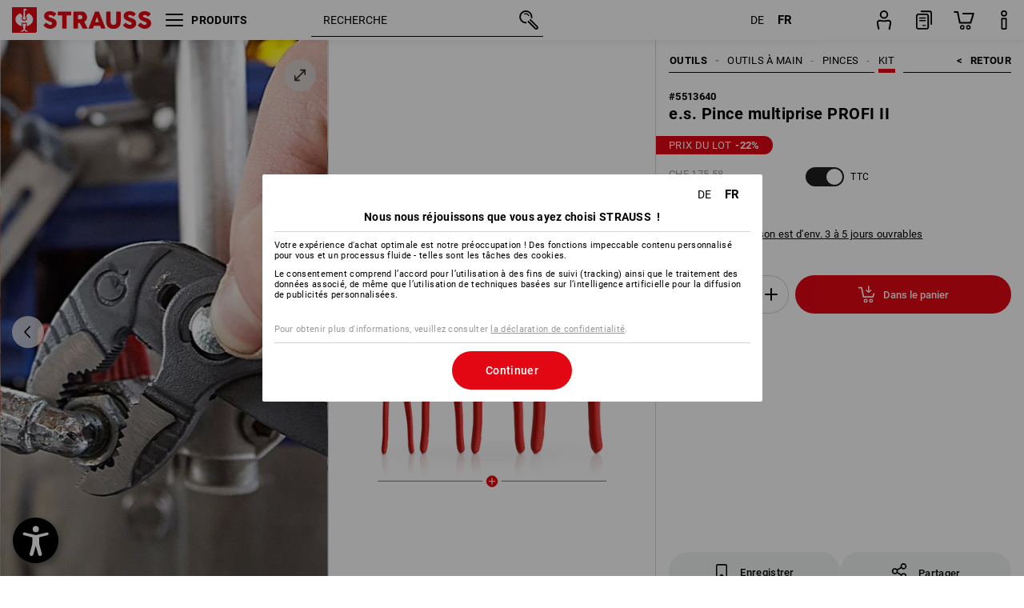

--- FILE ---
content_type: text/html
request_url: https://cdn.strauss.com/ch/fr/api/LayoutedContentGrid/fragment?id=wps-zsb-wasserpumpenzange-PROFI
body_size: 697
content:
<div class="mkt-scope-lcg-container" data-grid-id="d2895529-3fbc-47b8-bf19-677817284225">
<div class="mkt-row">
<div class="mkt-col mkt-col-width-6 mkt-col-ver-align-center">
<div class="mkt-textual-item">
<h2 style='font-size: 16px; line-height: calc(16px * var(--mkt-lcg-line-height-ratio));text-align: left;'>e.s. Pince multiprise PROFI<br></h2></div>
</div>
</div>
<div class="mkt-row">
<div class="mkt-col mkt-col-width-3 mkt-col-ver-align-center">
<div class="mkt-graphical-item"  style='padding: 0px 0px 20px 0px;text-align: left;'>
<div class="mkt-image-item">
        <div class="mkt-image-wrapper">
            <img class="mkt-image" src="https://cdn.strauss.com/ch/assets-v2/escms/escid.escms.wps.shareditem.publication.v0.4/1f2002d3-a833-47fb-8e2f-0516fdbc5e1f-default/zsb-wasserpumpenzange-profi-bild1-fr.png" alt=""/>
        </div>
</div>
</div>
<div class="mkt-textual-item" style='font-size: 14px; line-height: calc(14px * var(--mkt-lcg-line-height-ratio));text-align: left;'>
<ul class="mkt-srtp-ul"><li class="mkt-srtp-li">Poign&#233;e ergonomique pour une transmission optimale de la force<br></li></ul></div>
<div class="mkt-textual-item" style='font-size: 14px; line-height: calc(14px * var(--mkt-lcg-line-height-ratio));text-align: left;'>
<ul class="mkt-srtp-ul"><li class="mkt-srtp-li">G&#233;om&#233;trie de fourche optimale avec denture autobloquante pour une pr&#233;hension s&#251;re<br></li></ul></div>
<div class="mkt-textual-item" style='font-size: 14px; line-height: calc(14px * var(--mkt-lcg-line-height-ratio));text-align: left;'>
<ul class="mkt-srtp-ul"><li class="mkt-srtp-li">Capacit&#233; de pr&#233;hension 40 % sup&#233;rieure &#224; la norme DIN ISO gr&#226;ce au r&#233;glage de la trame courb&#233;<br></li></ul></div>
<div class="mkt-textual-item" style='font-size: 14px; line-height: calc(14px * var(--mkt-lcg-line-height-ratio));text-align: left;'>
<ul class="mkt-srtp-ul"><li class="mkt-srtp-li">R&#233;glage CurveGripp &#224; denture fine pour un ajustement rapide et s&#251;r sur la pi&#232;ce &#224; saisir<br></li></ul></div>
<div class="mkt-textual-item" style='font-size: 14px; line-height: calc(14px * var(--mkt-lcg-line-height-ratio));text-align: left;'>
<ul class="mkt-srtp-ul"><li class="mkt-srtp-li">M&#226;choires de pr&#233;hension &#224; double denture<br></li></ul></div>
<div class="mkt-textual-item" style='font-size: 14px; line-height: calc(14px * var(--mkt-lcg-line-height-ratio));text-align: left;'>
<ul class="mkt-srtp-ul"><li class="mkt-srtp-li">Avec support de clou et de fil<br></li></ul></div>
</div>
<div class="mkt-col mkt-col-width-3 mkt-col-ver-align-center">
<div class="mkt-textual-item" style='font-size: 14px; line-height: calc(14px * var(--mkt-lcg-line-height-ratio));text-align: left;'>
<ul class="mkt-srtp-ul"><li class="mkt-srtp-li">R&#233;glage &#224; bouton-pression, rapide et pr&#233;cis<br></li></ul></div>
<div class="mkt-textual-item" style='font-size: 14px; line-height: calc(14px * var(--mkt-lcg-line-height-ratio));text-align: left;'>
<ul class="mkt-srtp-ul"><li class="mkt-srtp-li">forme compacte et &#233;troite pour les travaux dans des lieux &#233;troits et dans des endroits difficiles d&#39;acc&#232;s<br></li></ul></div>
<div class="mkt-textual-item" style='padding: 0px 0px 10px 0px;font-size: 14px; line-height: calc(14px * var(--mkt-lcg-line-height-ratio));text-align: left;'>
<ul class="mkt-srtp-ul"><li class="mkt-srtp-li">Protection anti-pincement pour travailler en toute s&#233;curit&#233;, afin d&#39;&#233;viter les blessures par &#233;crasement<br></li></ul></div>
<div class="mkt-graphical-item"  style='text-align: left;'>
<div class="mkt-image-item">
        <div class="mkt-image-wrapper">
            <img class="mkt-image" src="https://cdn.strauss.com/ch/assets-v2/escms/escid.escms.wps.shareditem.publication.v0.4/0207970a-d64d-443e-8831-c0cee5dce51a-default/wasserpumpenzange-profi-zsb-fr.jpg" alt=""/>
        </div>
</div>
</div>
</div>
</div>
</div>



--- FILE ---
content_type: text/css
request_url: https://cdn.strauss.com/ch/bundles/layoutedcontentgrid/1.31.1/main.css
body_size: 1841
content:
.mkt-scope-lcg-container{--mkt-lcg-line-height-ratio:1.46153846;font-family:Roboto,Arial,Helvetica,sans-serif;font-size:13px;letter-spacing:.3px;line-height:19px}.mkt-scope-lcg-container,.mkt-scope-lcg-container *{box-sizing:border-box}.mkt-scope-lcg-container .mkt-row{display:flex;flex-flow:column;padding-bottom:25px}.mkt-scope-lcg-container .mkt-row:not(:first-child){padding-top:25px}@media (min-width:768px){.mkt-scope-lcg-container .mkt-row{flex-flow:row}}.mkt-scope-lcg-container .mkt-col{display:flex;flex-flow:column;margin:0 25px}.mkt-scope-lcg-container .mkt-col.mkt-col-hor-align-center{align-items:center}.mkt-scope-lcg-container .mkt-col.mkt-col-hor-align-right{align-items:flex-end}@media (min-width:768px){.mkt-scope-lcg-container .mkt-col.mkt-col-width-6{width:100%}.mkt-scope-lcg-container .mkt-col.mkt-col-width-5{width:83.33333333%}.mkt-scope-lcg-container .mkt-col.mkt-col-width-4{width:66.66666667%}.mkt-scope-lcg-container .mkt-col.mkt-col-width-3{width:50%}.mkt-scope-lcg-container .mkt-col.mkt-col-width-2{width:33.33333333%}.mkt-scope-lcg-container .mkt-col.mkt-col-width-1{width:16.66666667%}.mkt-scope-lcg-container .mkt-col.mkt-col-ver-align-center{align-self:center}.mkt-scope-lcg-container .mkt-col.mkt-col-ver-align-bottom{align-self:flex-end}}.mkt-scope-lcg-container .mkt-textual-item.mkt-font-body{font-family:Roboto,Arial,Helvetica,sans-serif}.mkt-scope-lcg-container .mkt-textual-item.mkt-font-display{font-family:Augusta,Arial,Helvetica,sans-serif}.mkt-scope-lcg-container .mkt-graphical-item .mkt-image-item{font-size:0;height:fit-content;line-height:0;position:relative;width:fit-content}.mkt-scope-lcg-container .mkt-graphical-item .mkt-image-item .mkt-btn-top{top:5%}.mkt-scope-lcg-container .mkt-graphical-item .mkt-image-item .mkt-btn-top-right{left:95%;transform:translate(-100%)}.mkt-scope-lcg-container .mkt-graphical-item .mkt-image-item .mkt-btn-top-center{left:50%;transform:translate(-50%)}.mkt-scope-lcg-container .mkt-graphical-item .mkt-image-item .mkt-btn-top-left{left:5%}.mkt-scope-lcg-container .mkt-graphical-item .mkt-image-item .mkt-btn-center{top:50%}.mkt-scope-lcg-container .mkt-graphical-item .mkt-image-item .mkt-btn-center-left{left:5%;transform:translateY(-50%)}.mkt-scope-lcg-container .mkt-graphical-item .mkt-image-item .mkt-btn-center-center{left:50%;transform:translate(-50%,-50%)}.mkt-scope-lcg-container .mkt-graphical-item .mkt-image-item .mkt-btn-center-right{left:95%;transform:translate(-100%,-50%)}.mkt-scope-lcg-container .mkt-graphical-item .mkt-image-item .mkt-btn-bottom{top:95%}.mkt-scope-lcg-container .mkt-graphical-item .mkt-image-item .mkt-btn-bottom-left{left:5%;transform:translateY(-100%)}.mkt-scope-lcg-container .mkt-graphical-item .mkt-image-item .mkt-btn-bottom-center{left:50%;transform:translate(-50%,-100%)}.mkt-scope-lcg-container .mkt-graphical-item .mkt-image-item .mkt-btn-bottom-right{left:95%;transform:translate(-100%,-100%)}.mkt-scope-lcg-container .mkt-graphical-item .mkt-image-item .mkt-button-in-image{font-family:Roboto,Arial,Helvetica,sans-serif;font-size:14px;margin-bottom:0;position:absolute;white-space:nowrap}.mkt-scope-lcg-container .mkt-graphical-item .mkt-image-item.mkt-scale-to-column .mkt-image{width:100%}.mkt-scope-lcg-container .mkt-graphical-item .mkt-image-item .mkt-image-wrapper{display:inline-block;position:relative}.mkt-scope-lcg-container .mkt-graphical-item .mkt-image-item .mkt-image-wrapper .mkt-image{height:auto;max-width:100%}.mkt-scope-lcg-container .mkt-graphical-item .mkt-image-item .mkt-image-wrapper .mkt-image-caption{background-color:rgba(0,0,0,.6);bottom:0;color:#fff;font-size:12px;font-weight:700;left:0;line-height:1.4;padding:11px;position:absolute;text-align:center;text-transform:uppercase;width:100%}.mkt-scope-lcg-container .mkt-graphical-item .mkt-image-item a[data-order-modal]{cursor:pointer}.mkt-scope-lcg-container .mkt-srtp-p{margin:0 0 10px}.mkt-scope-lcg-container .mkt-srtp-p.mkt-srtp-indent-10{margin-left:10em}.mkt-scope-lcg-container .mkt-srtp-p.mkt-srtp-indent-9{margin-left:9em}.mkt-scope-lcg-container .mkt-srtp-p.mkt-srtp-indent-8{margin-left:8em}.mkt-scope-lcg-container .mkt-srtp-p.mkt-srtp-indent-7{margin-left:7em}.mkt-scope-lcg-container .mkt-srtp-p.mkt-srtp-indent-6{margin-left:6em}.mkt-scope-lcg-container .mkt-srtp-p.mkt-srtp-indent-5{margin-left:5em}.mkt-scope-lcg-container .mkt-srtp-p.mkt-srtp-indent-4{margin-left:4em}.mkt-scope-lcg-container .mkt-srtp-p.mkt-srtp-indent-3{margin-left:3em}.mkt-scope-lcg-container .mkt-srtp-p.mkt-srtp-indent-2{margin-left:2em}.mkt-scope-lcg-container .mkt-srtp-p.mkt-srtp-indent-1{margin-left:1em}.mkt-scope-lcg-container a[data-order-modal]{cursor:pointer}.mkt-scope-lcg-container .mkt-textual-item:not(.mkt-font-body) h1,.mkt-scope-lcg-container .mkt-textual-item:not(.mkt-font-body) h2,.mkt-scope-lcg-container .mkt-textual-item:not(.mkt-font-body) h3,.mkt-scope-lcg-container .mkt-textual-item:not(.mkt-font-body) h4,.mkt-scope-lcg-container .mkt-textual-item:not(.mkt-font-body) h5,.mkt-scope-lcg-container .mkt-textual-item:not(.mkt-font-body) h6{font-family:Augusta,Arial,Helvetica,sans-serif}.mkt-scope-lcg-container .mkt-textual-item h1,.mkt-scope-lcg-container .mkt-textual-item h2,.mkt-scope-lcg-container .mkt-textual-item h3,.mkt-scope-lcg-container .mkt-textual-item h4,.mkt-scope-lcg-container .mkt-textual-item h5,.mkt-scope-lcg-container .mkt-textual-item h6{font-weight:500;letter-spacing:.5px;margin:0;padding:0;text-transform:uppercase}.mkt-scope-lcg-container .mkt-textual-item h1{font-size:28px;line-height:40px}.mkt-scope-lcg-container .mkt-textual-item h2{font-size:23px;line-height:33px}.mkt-scope-lcg-container .mkt-textual-item h3{font-size:21px;line-height:30px}.mkt-scope-lcg-container .mkt-textual-item h4{font-size:19px;line-height:27px}.mkt-scope-lcg-container .mkt-textual-item h5{font-size:17px;line-height:24px}.mkt-scope-lcg-container .mkt-textual-item h6{font-size:14px;line-height:20px}.mkt-scope-lcg-container .mkt-button-link{background-color:#f0f1f1;border:none;border-radius:50px;color:#000;cursor:pointer;display:inline-flex;font-weight:500;height:50px;line-height:100%;margin-bottom:10px;overflow:visible;padding:0 25px;position:relative;text-align:center;text-decoration:none;transition-duration:.3s;transition-property:background-color;vertical-align:top}.mkt-scope-lcg-container .mkt-button-link:hover{background-color:#d3d4d4}.mkt-scope-lcg-container .mkt-button-link.highlighted{background-color:#e30613;color:#fff}.mkt-scope-lcg-container .mkt-button-link.highlighted:hover{background-color:#ff0818}.mkt-scope-lcg-container .mkt-button-link.highlighted .mkt-button-icon{fill:#fff}.mkt-scope-lcg-container .mkt-button-link.light{background-color:transparent;border:1px solid #d3d4d4;transition-property:border-color}.mkt-scope-lcg-container .mkt-button-link.light:hover{border-color:#000}.mkt-scope-lcg-container .mkt-button-link.white{background-color:#fff;transition-property:none}.mkt-scope-lcg-container .mkt-button-link.white-outline{background-color:transparent;box-shadow:0 0 0 1px #fff;color:#fff;transition-property:box-shadow}.mkt-scope-lcg-container .mkt-button-link.white-outline:hover{box-shadow:0 0 0 2px #fff}.mkt-scope-lcg-container .mkt-button-link.white-outline .mkt-button-icon{fill:#fff}.mkt-scope-lcg-container .mkt-button-link.dark{background-color:#000;color:#fff;transition-property:none}.mkt-scope-lcg-container .mkt-button-link.dark .mkt-button-icon{fill:#fff}.mkt-scope-lcg-container .mkt-button-link.dimmed{opacity:.5}.mkt-scope-lcg-container .mkt-button-link.dimmed:hover{background-color:#f0f1f1}.mkt-scope-lcg-container .mkt-button-link.disabled{background-color:#fff;border:1px solid #d3d4d4;color:#d3d4d4;cursor:default;transition-property:none}.mkt-scope-lcg-container .mkt-button-link.disabled .mkt-button-icon{fill:#d3d4d4}.mkt-scope-lcg-container .mkt-button-link.mkt-icon-pos-left .mkt-button-icon{margin-right:12px;order:1}.mkt-scope-lcg-container .mkt-button-link.mkt-icon-pos-left .mkt-button-text{order:2}.mkt-scope-lcg-container .mkt-button-link.mkt-icon-pos-right .mkt-button-text{order:1}.mkt-scope-lcg-container .mkt-button-link.mkt-icon-pos-right .mkt-button-icon{margin-left:12px;order:2}.mkt-scope-lcg-container .mkt-button-link .mkt-button-text{align-items:center;display:inline-flex;height:50px;width:100%}.mkt-scope-lcg-container .mkt-button-link .mkt-button-text .mkt-srtp-p{margin:10px 0}.mkt-scope-lcg-container .mkt-button-icon{align-self:center;flex-grow:0;flex-shrink:0}.mkt-scope-lcg-container .mkt-button-icon.mkt-ic-application{height:20px;width:23px}.mkt-scope-lcg-container .mkt-button-icon.mkt-ic-arrow-extra-small-left,.mkt-scope-lcg-container .mkt-button-icon.mkt-ic-arrow-extra-small-right{height:12px;width:6px}.mkt-scope-lcg-container .mkt-button-icon.mkt-ic-arrow-small-left,.mkt-scope-lcg-container .mkt-button-icon.mkt-ic-arrow-small-right{height:20px;width:10px}.mkt-scope-lcg-container .mkt-button-icon.mkt-ic-basket{height:21px;width:23px}.mkt-scope-lcg-container .mkt-button-icon.mkt-ic-basket-with-arrow{height:22px;width:21px}.mkt-scope-lcg-container .mkt-button-icon.mkt-ic-close{height:14px;width:14px}.mkt-scope-lcg-container .mkt-button-icon.mkt-ic-contact{height:23px;width:22px}.mkt-scope-lcg-container .mkt-button-icon.mkt-ic-document{height:22px;width:18px}.mkt-scope-lcg-container .mkt-button-icon.mkt-ic-expander-close,.mkt-scope-lcg-container .mkt-button-icon.mkt-ic-expander-open{height:10px;width:20px}.mkt-scope-lcg-container .mkt-button-icon.mkt-ic-expander-small-close,.mkt-scope-lcg-container .mkt-button-icon.mkt-ic-expander-small-open{height:6px;width:13px}.mkt-scope-lcg-container .mkt-button-icon.mkt-ic-expander-open,.mkt-scope-lcg-container .mkt-button-icon.mkt-ic-expander-small-open{transform:rotate(180deg)}.mkt-scope-lcg-container .mkt-button-icon.mkt-ic-filter{height:19px;width:20px}.mkt-scope-lcg-container .mkt-button-icon.mkt-ic-info{height:24px;width:24px}.mkt-scope-lcg-container .mkt-button-icon.mkt-ic-login{height:22px;width:17px}.mkt-scope-lcg-container .mkt-button-icon.mkt-ic-logo-service{height:21px;width:25px}.mkt-scope-lcg-container .mkt-button-icon.mkt-ic-newsletter{height:17px;width:24px}.mkt-scope-lcg-container .mkt-button-icon.mkt-ic-note{height:24px;width:24px}.mkt-scope-lcg-container .mkt-button-icon.mkt-ic-online-catalog{height:23px;width:17px}.mkt-scope-lcg-container .mkt-button-icon.mkt-ic-ostrich{height:25px;width:20px}.mkt-scope-lcg-container .mkt-button-icon.mkt-ic-phone{height:25px;width:19px}.mkt-scope-lcg-container .mkt-button-icon.mkt-ic-play{height:24px;width:24px}.mkt-scope-lcg-container .mkt-button-icon.mkt-ic-plus{height:16px;width:16px}.mkt-scope-lcg-container .mkt-button-icon.mkt-ic-product-comparison{height:21px;width:25px}.mkt-scope-lcg-container .mkt-button-icon.mkt-ic-product-finder,.mkt-scope-lcg-container .mkt-button-icon.mkt-ic-question{height:24px;width:24px}.mkt-scope-lcg-container .mkt-button-icon.mkt-ic-stay{height:23px;width:17px}.mkt-scope-lcg-container .mkt-button-icon.mkt-ic-sustainability-arrow-down{height:19px;width:19px}.mkt-scope-lcg-container .mkt-button-icon.mkt-ic-tiles{height:18px;width:18px}.mkt-scope-lcg-container .mkt-button-icon.mkt-ic-timeframe{height:23px;width:21px}.mkt-scope-lcg-container .mkt-button-icon.mkt-ic-workwear-store{height:20px;width:24px}.mkt-scope-lcg-debug{background-color:salmon;background-image:url('data:image/svg+xml;charset=utf-8,<svg xmlns="http://www.w3.org/2000/svg" width="200" height="75"><rect width="100%" height="100%" fill="url(%23bg)"/></svg>');margin-bottom:1em;max-height:500px;overflow:auto;padding:2em}.mkt-scope-lcg-debug pre{margin:0}

--- FILE ---
content_type: text/css
request_url: https://cdn.strauss.com/ch/bundles/mixandmatch/1.42.0/styles/GridBundle.css
body_size: 1071
content:
.scope-mnm{font-family:Roboto,Arial,Helvetica,sans-serif;position:relative;width:100%;padding-bottom:40px}.scope-mnm .mnm-grid{display:grid;grid-template-columns:1fr 1fr 1fr;grid-auto-flow:row dense;-moz-column-gap:10px;column-gap:10px;width:100%;margin:auto}.scope-mnm .mnm-grid .item{width:100%;position:relative;margin-bottom:10px}.scope-mnm .mnm-grid .item.origin{grid-column:3;grid-row:span 2}.scope-mnm .mnm-grid .item.origin .itemcontent{border:1px solid #d3d4d4}.scope-mnm .mnm-grid .item.origin .itemcontent .hoverlayer{cursor:default}.scope-mnm .mnm-grid .item.cross{padding-top:78%;padding-top:0;margin-bottom:0}.scope-mnm .mnm-grid .item.cross .itemcontent{height:0}.scope-mnm .mnm-grid .item.cross.col-3-grp-1{padding-top:78%;margin-bottom:10px}.scope-mnm .mnm-grid .item.cross.col-3-grp-1 .itemcontent{height:auto}.scope-mnm .mnm-grid .item.cross.col-3-expanded{transition:all .5s ease-in-out;padding-top:78%;margin-bottom:10px}.scope-mnm .mnm-grid .item.cross.col-3-expanded .itemcontent{height:auto}.scope-mnm .mnm-grid .item.cross .itemcontent img{height:100%;-o-object-fit:contain;object-fit:contain;position:absolute;top:50%;left:50%;transform:translateX(-50%) translateY(-50%)}.scope-mnm .mnm-grid .item .itemcontent{position:absolute;top:0;left:0;right:0;bottom:0}.scope-mnm .mnm-grid .item .itemcontent .hoverlayer{display:block;position:absolute;top:0;left:0;right:0;bottom:0;background-color:rgba(30,30,30,.8);opacity:.001;transition:opacity .3s linear;text-align:center;z-index:1;cursor:pointer}.scope-mnm .mnm-grid .item .itemcontent .hoverlayer p{color:#fff;font-size:14px;position:absolute;top:50%;left:50%;right:0;transform:translateX(-50%) translateY(-50%);margin:0;width:80%}.scope-mnm .mnm-grid .item .itemcontent .hoverlayer:only-child{opacity:0}.scope-mnm .mnm-grid .item .itemcontent .hoverlayer:not(.touch):hover,.scope-mnm .mnm-grid .item .itemcontent .hoverlayer.hover{opacity:1}.scope-mnm .mnm-grid .item .itemcontent .hoverlayer.has-focus-keyboard{opacity:1;outline:1px auto Highlight;outline:-webkit-focus-ring-color auto 1px;outline-offset:3px}.scope-mnm .mnm-grid .item .itemcontent .origin-showcase{height:100%}.scope-mnm .mnm-grid .item .itemcontent .plus-icon{z-index:2;color:#fff;font-size:46px;line-height:60px;font-weight:normal;text-align:center;height:60px;width:60px;border-radius:30px;position:absolute;bottom:0;left:0;background-color:#e30613;transform:translateX(-50%) translateY(50%);cursor:default}.scope-mnm .expandercontainer .expanderbutton{background-color:#e30613;color:#fff;cursor:pointer;display:block;position:absolute;left:50%;transform:translateX(-50%) translateY(-32px);border-radius:50px;height:48px;z-index:1;text-align:center;line-height:48px;font-size:14px;font-weight:500;letter-spacing:.3px;white-space:nowrap;padding:0 30px}.scope-mnm .expandercontainer .expanderbutton.hoverable:hover{background-color:#ff0818}.scope-mnm .expandercontainer .expanderbutton.has-focus-keyboard{outline:1px auto Highlight;outline:-webkit-focus-ring-color auto 1px;outline-offset:3px}.scope-mnm .expandercontainer .expanderbutton.has-focus-mouse{outline:none}.scope-mnm .expandercontainer .expanderbutton .downarrow{display:inline}.scope-mnm .expandercontainer .expanderbutton .downarrow svg{fill:#fff;margin-left:12px;stroke:#fff;position:relative;width:12px;overflow:visible}.scope-mnm .expandercontainer.col-3-hidden{transition-property:opacity,margin-bottom;transition-duration:.5s;transition-timing-function:ease-in-out;opacity:.001;margin-bottom:0;display:block !important;visibility:visible !important}.scope-mnm .expandercontainer.col-3-hidden .expanderbutton{cursor:default}.scope-mnm .sectionheadline{margin-top:50px}.scope-mnm .sectionheadline p{color:#d3d4d4;text-transform:uppercase;font-family:"Augusta";font-size:45px;line-height:normal}.scope-mnm .sectionheadline p b{color:#000}.scope-mnm .hidden-container{display:none}@media(max-width: 767px){.scope-mnm .mnm-grid{grid-template-columns:1fr 1fr}.scope-mnm .mnm-grid .item.origin{grid-column:2}.scope-mnm .mnm-grid .item.cross.col-3-expanded{padding-top:0;margin-bottom:0}.scope-mnm .mnm-grid .item.cross.col-3-expanded .itemcontent{height:0}.scope-mnm .mnm-grid .item.cross.col-3-expanded.col-2-expanded{transition:all .5s ease-in-out;padding-top:78%;margin-bottom:10px}.scope-mnm .mnm-grid .item.cross.col-3-expanded.col-2-expanded .itemcontent{height:auto}.scope-mnm .mnm-grid .item.cross.col-3-grp-1{padding-top:0;margin-bottom:0}.scope-mnm .mnm-grid .item.cross.col-3-grp-1 .itemcontent{height:0}.scope-mnm .mnm-grid .item.cross.col-3-grp-1.col-2-grp-1{padding-top:78%;margin-bottom:10px}.scope-mnm .mnm-grid .item.cross.col-3-grp-1.col-2-grp-1 .itemcontent{height:auto}.scope-mnm .mnm-grid .item.cross.col-3-grp-1.col-2-expanded{transition:all .5s ease-in-out;padding-top:78%;margin-bottom:10px}.scope-mnm .mnm-grid .item.cross.col-3-grp-1.col-2-expanded .itemcontent{height:auto}.scope-mnm .mnm-grid .item.cross.col-2-expanded{transition:all .5s ease-in-out;padding-top:78%;margin-bottom:10px}.scope-mnm .mnm-grid .item.cross.col-2-expanded .itemcontent{height:auto}.scope-mnm .mnm-grid .item .itemcontent .plus-icon{font-size:13vw;line-height:15vw;height:15vw;width:15vw;border-radius:7.5vw;transform:translateX(-50%) translateY(50%)}.scope-mnm .expandercontainer .expanderbutton .downarrow svg{width:16px}.scope-mnm .expandercontainer.col-2-hidden{transition-property:opacity,margin-bottom;transition-duration:.5s;transition-timing-function:ease-in-out;opacity:.001;margin-bottom:0;display:block !important;visibility:visible !important}.scope-mnm .expandercontainer.col-2-hidden .expanderbutton{cursor:default}.scope-mnm .expandercontainer.col-3-hidden{opacity:1}.scope-mnm .expandercontainer.col-3-hidden.col-2-hidden{opacity:.001}.scope-mnm .sectionheadline p{font-size:7vw;line-height:normal}}

/*# sourceMappingURL=GridBundle.css.map*/

--- FILE ---
content_type: text/css
request_url: https://cdn.strauss.com/ch/bundles/Showcase/1.50.0/productFeatureAnimation.css
body_size: 2593
content:
.rc-slider {
  position: relative;
  width: 100%;
  height: 14px;
  padding: 5px 0;
  border-radius: 6px;
  touch-action: none;
  box-sizing: border-box;
  -webkit-tap-highlight-color: rgba(0, 0, 0, 0);
}
.rc-slider * {
  box-sizing: border-box;
  -webkit-tap-highlight-color: rgba(0, 0, 0, 0);
}
.rc-slider-rail {
  position: absolute;
  width: 100%;
  height: 4px;
  background-color: #e9e9e9;
  border-radius: 6px;
}
.rc-slider-track,
.rc-slider-tracks {
  position: absolute;
  height: 4px;
  background-color: #abe2fb;
  border-radius: 6px;
}
.rc-slider-track-draggable {
  z-index: 1;
  box-sizing: content-box;
  background-clip: content-box;
  border-top: 5px solid rgba(0, 0, 0, 0);
  border-bottom: 5px solid rgba(0, 0, 0, 0);
  transform: translateY(-5px);
}
.rc-slider-handle {
  position: absolute;
  z-index: 1;
  width: 14px;
  height: 14px;
  margin-top: -5px;
  background-color: #fff;
  border: solid 2px #96dbfa;
  border-radius: 50%;
  cursor: pointer;
  cursor: -webkit-grab;
  cursor: grab;
  opacity: 0.8;
  user-select: none;
  touch-action: pan-x;
}
.rc-slider-handle-dragging.rc-slider-handle-dragging.rc-slider-handle-dragging {
  border-color: #57c5f7;
  box-shadow: 0 0 0 5px #96dbfa;
}
.rc-slider-handle-dragging.rc-slider-handle-dragging.rc-slider-handle-dragging-delete {
  opacity: 0;
}
.rc-slider-handle:focus {
  outline: none;
  box-shadow: none;
}
.rc-slider-handle:focus-visible {
  border-color: #2db7f5;
  box-shadow: 0 0 0 3px #96dbfa;
}
.rc-slider-handle-click-focused:focus {
  border-color: #96dbfa;
  box-shadow: unset;
}
.rc-slider-handle:hover {
  border-color: #57c5f7;
}
.rc-slider-handle:active {
  border-color: #57c5f7;
  box-shadow: 0 0 5px #57c5f7;
  cursor: -webkit-grabbing;
  cursor: grabbing;
}
.rc-slider-mark {
  position: absolute;
  top: 18px;
  left: 0;
  width: 100%;
  font-size: 12px;
}
.rc-slider-mark-text {
  position: absolute;
  display: inline-block;
  color: #999;
  text-align: center;
  vertical-align: middle;
  cursor: pointer;
}
.rc-slider-mark-text-active {
  color: #666;
}
.rc-slider-step {
  position: absolute;
  width: 100%;
  height: 4px;
  background: transparent;
}
.rc-slider-dot {
  position: absolute;
  bottom: -2px;
  width: 8px;
  height: 8px;
  vertical-align: middle;
  background-color: #fff;
  border: 2px solid #e9e9e9;
  border-radius: 50%;
  cursor: pointer;
}
.rc-slider-dot-active {
  border-color: #96dbfa;
}
.rc-slider-dot-reverse {
  margin-right: -4px;
}
.rc-slider-disabled {
  background-color: #e9e9e9;
}
.rc-slider-disabled .rc-slider-track {
  background-color: #ccc;
}
.rc-slider-disabled .rc-slider-handle,
.rc-slider-disabled .rc-slider-dot {
  background-color: #fff;
  border-color: #ccc;
  box-shadow: none;
  cursor: not-allowed;
}
.rc-slider-disabled .rc-slider-mark-text,
.rc-slider-disabled .rc-slider-dot {
  cursor: not-allowed !important;
}
.rc-slider-vertical {
  width: 14px;
  height: 100%;
  padding: 0 5px;
}
.rc-slider-vertical .rc-slider-rail {
  width: 4px;
  height: 100%;
}
.rc-slider-vertical .rc-slider-track {
  bottom: 0;
  left: 5px;
  width: 4px;
}
.rc-slider-vertical .rc-slider-track-draggable {
  border-top: 0;
  border-right: 5px solid rgba(0, 0, 0, 0);
  border-bottom: 0;
  border-left: 5px solid rgba(0, 0, 0, 0);
  transform: translateX(-5px);
}
.rc-slider-vertical .rc-slider-handle {
  position: absolute;
  z-index: 1;
  margin-top: 0;
  margin-left: -5px;
  touch-action: pan-y;
}
.rc-slider-vertical .rc-slider-mark {
  top: 0;
  left: 18px;
  height: 100%;
}
.rc-slider-vertical .rc-slider-step {
  width: 4px;
  height: 100%;
}
.rc-slider-vertical .rc-slider-dot {
  margin-left: -2px;
}
.rc-slider-tooltip-zoom-down-enter,
.rc-slider-tooltip-zoom-down-appear {
  display: block !important;
  animation-duration: 0.3s;
  animation-fill-mode: both;
  animation-play-state: paused;
}
.rc-slider-tooltip-zoom-down-leave {
  display: block !important;
  animation-duration: 0.3s;
  animation-fill-mode: both;
  animation-play-state: paused;
}
.rc-slider-tooltip-zoom-down-enter.rc-slider-tooltip-zoom-down-enter-active,
.rc-slider-tooltip-zoom-down-appear.rc-slider-tooltip-zoom-down-appear-active {
  animation-name: rcSliderTooltipZoomDownIn;
  animation-play-state: running;
}
.rc-slider-tooltip-zoom-down-leave.rc-slider-tooltip-zoom-down-leave-active {
  animation-name: rcSliderTooltipZoomDownOut;
  animation-play-state: running;
}
.rc-slider-tooltip-zoom-down-enter,
.rc-slider-tooltip-zoom-down-appear {
  transform: scale(0, 0);
  animation-timing-function: cubic-bezier(0.23, 1, 0.32, 1);
}
.rc-slider-tooltip-zoom-down-leave {
  animation-timing-function: cubic-bezier(0.755, 0.05, 0.855, 0.06);
}
@keyframes rcSliderTooltipZoomDownIn {
  0% {
    transform: scale(0, 0);
    transform-origin: 50% 100%;
    opacity: 0;
  }
  100% {
    transform: scale(1, 1);
    transform-origin: 50% 100%;
  }
}
@keyframes rcSliderTooltipZoomDownOut {
  0% {
    transform: scale(1, 1);
    transform-origin: 50% 100%;
  }
  100% {
    transform: scale(0, 0);
    transform-origin: 50% 100%;
    opacity: 0;
  }
}
.rc-slider-tooltip {
  position: absolute;
  top: -9999px;
  left: -9999px;
  visibility: visible;
  box-sizing: border-box;
  -webkit-tap-highlight-color: rgba(0, 0, 0, 0);
}
.rc-slider-tooltip * {
  box-sizing: border-box;
  -webkit-tap-highlight-color: rgba(0, 0, 0, 0);
}
.rc-slider-tooltip-hidden {
  display: none;
}
.rc-slider-tooltip-placement-top {
  padding: 4px 0 8px 0;
}
.rc-slider-tooltip-inner {
  min-width: 24px;
  height: 24px;
  padding: 6px 2px;
  color: #fff;
  font-size: 12px;
  line-height: 1;
  text-align: center;
  text-decoration: none;
  background-color: #6c6c6c;
  border-radius: 6px;
  box-shadow: 0 0 4px #d9d9d9;
}
.rc-slider-tooltip-arrow {
  position: absolute;
  width: 0;
  height: 0;
  border-color: transparent;
  border-style: solid;
}
.rc-slider-tooltip-placement-top .rc-slider-tooltip-arrow {
  bottom: 4px;
  left: 50%;
  margin-left: -4px;
  border-width: 4px 4px 0;
  border-top-color: #6c6c6c;
}

.product_feature_animation{display:flex;flex-direction:row;width:100%;height:100%;position:relative}.product_feature_animation .three_sixty_animation{margin-left:20px;margin-right:20px}.product_feature_animation .animations_controllers{display:flex;flex-direction:column;align-items:center;justify-content:center;width:40px}.product_feature_animation .animations_controllers .play_pause_btn{cursor:pointer;height:40px;width:40px}.product_feature_animation .animations_controllers .slider_container{margin-top:30px;margin-bottom:20px;height:55%}.product_feature_animation .animations_controllers .slider_container .rc-slider-rail{background-color:#f0f1f1}.product_feature_animation .animations_controllers .slider_container .rc-slider-handle{width:40px;height:40px;margin-left:-18px;background-image:url(img/icon_arrow_up_down..svg);background-repeat:no-repeat;background-color:unset;border-color:unset;border:none}.product_feature_animation .animations_controllers .slider_container .rc-slider-handle:active{box-shadow:none}.product_feature_animation .animations_controllers .slider_container.slider_transition_on .rc-slider-handle{transition:top .2s linear 0s}@media only screen and (min-width: 769px){.pdp-pf_content .pdp-pf_animation .showcase-container .product_feature_animation{padding-right:65px}.product_feature_animation{min-width:420px}}@media only screen and (max-width: 769px){.pdp-pf_content .pdp-pf_animation .showcase-container .product_feature_animation{height:350px}.pdp-pf_content .pdp-pf_animation .showcase-container .product_feature_animation .animations_controllers{flex-direction:column-reverse}.pdp-pf_content .pdp-pf_animation .showcase-container .product_feature_animation .animations_controllers .slider_container .rc-slider-handle{transform:translateY(-40%)}.scs_no_pf_animation{margin-top:60px}.pdp-single_product_feature .pdp-pf_animation .showcase-container .scs_no_pf_animation{margin-top:initial}}

.three_sixty_animation{display:flex;flex-direction:column;justify-content:center;margin-left:auto;margin-right:auto;max-width:950px;max-height:inherit;width:100%;height:100%}.three_sixty_animation .react-transform-wrapper{margin-left:auto;margin-right:auto}.three_sixty_animation .three_d_images{-webkit-user-select:none;-moz-user-select:none;user-select:none;opacity:0;overflow:hidden;position:relative;max-width:900px;width:100%;height:100%;margin:auto;display:flex;flex-direction:column;justify-content:center}.three_sixty_animation .three_d_images .three_d_image{transform:initial;display:none;margin:auto;left:0;right:0;max-height:100%;max-width:100%;-o-object-fit:contain;object-fit:contain}.three_sixty_animation .three_d_images .active_image{display:block}.three_sixty_animation .three_d_images.show_td_images{opacity:1}.three_sixty_animation .three_d_images.tdi_full_width{max-width:1000px;margin-right:auto}.three_sixty_animation .zoom_buttons{display:flex;flex-direction:row;justify-content:center;margin-left:auto;margin-right:auto;width:90%;max-width:900px;margin-bottom:15px}.three_sixty_animation .zoom_buttons .start_stop_button,.three_sixty_animation .zoom_buttons .zoom_in_btn,.three_sixty_animation .zoom_buttons .zoom_out_btn{cursor:pointer}.three_sixty_animation .zoom_buttons .start_stop_button svg .border,.three_sixty_animation .zoom_buttons .zoom_in_btn svg .border,.three_sixty_animation .zoom_buttons .zoom_out_btn svg .border{transition:fill 300ms;fill:#d3d4d4}.three_sixty_animation .zoom_buttons .start_stop_button:hover svg .border,.three_sixty_animation .zoom_buttons .zoom_in_btn:hover svg .border,.three_sixty_animation .zoom_buttons .zoom_out_btn:hover svg .border{fill:#000}.three_sixty_animation .zoom_buttons .start_stop_button.inactive,.three_sixty_animation .zoom_buttons .zoom_in_btn.inactive,.three_sixty_animation .zoom_buttons .zoom_out_btn.inactive{pointer-events:none}.three_sixty_animation .zoom_buttons .start_stop_button.inactive svg,.three_sixty_animation .zoom_buttons .zoom_in_btn.inactive svg,.three_sixty_animation .zoom_buttons .zoom_out_btn.inactive svg{fill:#d3d4d4}.three_sixty_animation .zoom_buttons .start_stop_button.inactive svg .border,.three_sixty_animation .zoom_buttons .zoom_in_btn.inactive svg .border,.three_sixty_animation .zoom_buttons .zoom_out_btn.inactive svg .border{fill:#d3d4d4}.three_sixty_animation .zoom_buttons .start_stop_button,.three_sixty_animation .zoom_buttons .zoom_out_btn{margin-right:30px}.three_sixty_animation .zoom_buttons.tdi_full_width{max-width:1000px;margin-right:auto}.three_sixty_thumbnails .three_sixty_animation{justify-content:center}.three_sixty_view .three_sixty_animation .three_d_images .three_d_image{cursor:pointer}
.loading_spinner{display:none;position:absolute;top:0;bottom:0;left:0;right:0;margin:auto;align-items:center;justify-content:center;width:55px;height:55px;border-radius:50%;background-color:#000}.loading_spinner.show_loading_spinner{display:flex}.loading_spinner .scs_loader,.loading_spinner .scs_loader:before,.loading_spinner .scs_loader:after{border-radius:50%}.loading_spinner .scs_loader{color:#fff;font-size:4px;text-indent:-99999em;margin:55px auto;position:relative;width:26px;height:26px;box-shadow:inset 0 0 0 2px;transform:translateZ(0)}.loading_spinner .scs_loader:before,.loading_spinner .scs_loader:after{position:absolute;content:""}.loading_spinner .scs_loader:before{width:5em;height:10em;border-radius:10em 0 0 10em;background:#000;top:-1.8em;left:-1.8em;transform-origin:5em 5em;animation:load2 2s infinite ease 1.5s}.loading_spinner .scs_loader:after{width:5em;height:10em;border-radius:0 10em 10em 0;background:#000;top:-1.8em;left:3.2em;transform-origin:.1em 5.1em;animation:load2 2s infinite ease}@keyframes load2{0%{transform:rotate(0deg)}100%{transform:rotate(360deg)}}

/*# sourceMappingURL=productFeatureAnimation.css.map*/

--- FILE ---
content_type: application/javascript; charset=utf-8
request_url: https://www.strauss.com/ch/fr/ajax/Action/VisitDetails?jsonpCallback=jQuery112103402199938020991_1768763651832&screenResolution=1280x720&flashVersion=0.0.0&bandwidth=0&_=1768763651833
body_size: 11
content:
if(typeof jQuery112103402199938020991_1768763651832 !== "undefined"){jQuery112103402199938020991_1768763651832([{"exceptions":"    <script type=\"text/javascript\">\r\n        document.addEventListener('DOMContentLoaded', function () {\r\n            // L10N_SERVICE_ERROR_MESSAGES\r\n        });\r\n    </script>\r\n"}]);}

--- FILE ---
content_type: text/javascript
request_url: https://cdn.strauss.com/ch/bundles/account-menu/1.54.0/account_menu_bundle.js
body_size: 2141
content:
!function(){"use strict";var e,t,o,n;!function(e){e.Icon=class{icon;notificationBroker;signature="ESCRM.AccountMenuService.AccountMenu.Icon";constructor(e){this.notificationBroker=e,this.icon=document.querySelector(".account-menu-icon"),this.initIconListeners(),this.notificationBroker.subscribeOnInformationIsAvailable(this.handleCustomerSpecificMenuInformationForIcon.bind(this),this.signature)}initIconListeners(){this.icon.addEventListener("click",this.openAccountMenuFlyout.bind(this))}openAccountMenuFlyout(){document.querySelector("#LoginFlyout")?this.notificationBroker.openAccountMenuFlyout():window.location.href=this.icon.getAttribute("data-login-link")}handleCustomerSpecificMenuInformationForIcon(e){this.notificationBroker.unSubscribeFromOnInformationIsAvailable(this.signature),e.loggedIn&&(this.icon.querySelector(".logged-in").classList.remove("hidden"),this.icon.querySelector(".not-logged-in").classList.add("hidden"),this.icon.classList.add("logged-in"))}}}(e||(e={})),function(e){e.Menu=class{menu;loginButton;notificationBroker;signature="ESCRM.AccountMenuService.AccountMenu.Menu";constructor(e){this.notificationBroker=e,this.menu=document.querySelector("#LoginFlyout"),this.loginButton=this.menu.querySelector(".account-menu-button.account-menu-login-button"),this.menu&&(this.setRedirectUrlOnLoginButton(),this.notificationBroker.subscribeOnInformationIsAvailable(this.handleCustomerSpecificMenuInformationForMenu.bind(this),this.signature),this.notificationBroker.subscribeOnInformationIsNotAvailable(this.handleCustomerSpecificMenuInformationForMenuNotAvailable.bind(this),this.signature),this.notificationBroker.subscribeOnServiceRequestsLogin(this.handleServiceRequestsLogin.bind(this),this.signature))}setRedirectUrlOnLoginButton(){if(this.menu.classList.contains("new-account-service")){const e=new URL(this.loginButton.getAttribute("href"));e.searchParams.delete("redirectUrl"),e.searchParams.append("redirectUrl",window.location.href),this.loginButton.setAttribute("href",e.toString())}}handleCustomerSpecificMenuInformationForMenuNotAvailable(){this.notificationBroker.unSubscribeFromOnInformationIsAvailable(this.signature),this.notificationBroker.unSubscribeFromInformationIsNotAvailable(this.signature);const e=this.menu.querySelector(".logged-out"),t=this.menu.querySelector(".login-not-available");e.classList.add("hidden"),t.classList.remove("hidden")}handleCustomerSpecificMenuInformationForMenu(e){if(this.notificationBroker.unSubscribeFromOnInformationIsAvailable(this.signature),this.notificationBroker.unSubscribeFromInformationIsNotAvailable(this.signature),e.loggedIn){const n=this.menu.querySelector(".logged-out"),i=this.menu.querySelector(".logged-in"),r=this.menu.querySelector("#account-menu-username");null!==e.username&&""!==e.username.trim()?r.appendChild(document.createTextNode(e.username)):r.closest(".name-container").classList.add("hidden");const s=this.menu.querySelector("#account-menu-contact-person-name");""!==e.contactPersonName.trim()?s.appendChild(document.createTextNode(e.contactPersonName)):s.closest(".name-container").classList.add("hidden");const c=i.querySelector("#account-menu-"+e.accountMenuType);c.classList.remove("hidden");const a=c.querySelectorAll("[navigation-item]");for(var t=0;t<a.length;t++){var o=a[t];-1===e.navigationItemTypes.indexOf(o.getAttribute("navigation-item"))&&o.classList.add("hidden")}if(e.isBranchCustomer){const e=c.querySelector('[navigation-item="InvoiceData"]');e.innerText=e.getAttribute("branch-label")}if(e.ociData?.orderNo){const t=c.querySelector('[data-id="account-menu-oci-order-number"]');t&&(t.classList.remove("hidden"),t.innerText+=`: ${e.ociData?.orderNo}`)}if(e.ociData?.customerNo){const t=c.querySelector('[data-id="account-menu-oci-customer-number"]');t&&(t.classList.remove("hidden"),t.innerText+=`: ${e.ociData?.customerNo}`)}n.classList.add("hidden"),i.classList.remove("hidden");const u=this.menu.querySelector(".title-logged-out"),l=this.menu.querySelector(".title-logged-in");u.classList.add("hidden"),l.classList.remove("hidden");window.location.search.includes("logged=true")&&!e.isOciSession&&this.notificationBroker.openAccountMenuFlyout()}else{const e=this.menu.querySelector("iframe");if(!e)return;const t=window.location.pathname+window.location.search;this.setIFrameSource(e,t)}}handleServiceRequestsLogin(e){const t=this.menu.querySelector(".title-logged-out"),o=this.menu.querySelector(".title-login-request-message");t.classList.add("hidden"),o.classList.remove("hidden"),o.textContent=e.message;const n=this.menu.querySelector("iframe");if(n)n.onload=()=>{this.notificationBroker.accountMenuSwitchedToLoginRequestedMode()},this.setIFrameSource(n,e.redirectUrl);else if(this.menu.classList.contains("new-account-service")){const t=new URL(this.loginButton.getAttribute("href"));t.searchParams.delete("redirectUrl"),t.searchParams.append("redirectUrl",e.redirectUrl),this.loginButton.setAttribute("href",t.toString()),this.notificationBroker.accountMenuSwitchedToLoginRequestedMode()}}setIFrameSource(e,t){var o=e.getAttribute("data-src");const n=o.split("wctx=").pop().split("&")[0];if(-1!==(o=o.replace(n,encodeURIComponent(t))).indexOf("forgotloginlink")){var i=e.getAttribute("data-password-forgotten-url");const t=o.split("forgotloginlink=").pop().split("&")[0];o=o.replace(t,encodeURIComponent(i))}e.setAttribute("src",o)}}}(t||(t={})),function(e){e.MobileFooter=class{footer;notificationBroker;signature="ESCRM.AccountMenuService.AccountMenu.Footer";constructor(e){if(this.notificationBroker=e,this.footer=document.querySelector(".account-menu-footer"),null!=this.footer){this.notificationBroker.subscribeOnInformationIsAvailable(this.handleCustomerSpecificMenuInformationForFooter.bind(this),this.signature);const e=this.footer.querySelectorAll(".account-menu-footer-flyout-trigger");Array.from(e).forEach((e=>{e.addEventListener("click",(()=>{const e=document.querySelector("#LoginFlyout");if(e){const t=e.querySelector(".logged-out .region-login-form");if(e.querySelector(".logged-out").classList.contains("hidden"))this.notificationBroker.openAccountMenuFlyout();else{const e=new URL(t.querySelector(".account-menu-button").getAttribute("href"));e.searchParams.delete("redirectUrl"),e.searchParams.append("redirectUrl",window.location.href),window.location.href=e.toString()}}else window.location.href=this.footer.getAttribute("data-login-link")}))}))}}handleCustomerSpecificMenuInformationForFooter(e){if(this.notificationBroker.unSubscribeFromOnInformationIsAvailable(this.signature),e.loggedIn){const e=this.footer.querySelector(".logged-in"),t=this.footer.querySelector(".logged-out");e.classList.remove("hidden"),t.classList.add("hidden")}}}}(o||(o={}));class i{fetch(e,t,o){var n=new XMLHttpRequest;n.withCredentials=!0,n.open("GET",e,!0),n.onload=()=>{if(200!==n.status)o();else{var e=JSON.parse(n.responseText);t(e)}},n.send()}}class r{openAccountMenuFlyout(){window.shell.publishTo("ESMKT.HeadR.ToggleFlyout","LoginFlyout")}closeOpenFlyout(){window.shell.publishTo("ESMKT.HeadR.CloseFlyout",null)}customerInformationIsAvailable(e){window.shell.publishTo("ESCRM.AccountMenu.CustomerInformationAvailable",e)}subscribeOnInformationIsAvailable(e,t){window.shell.subscribeTo("ESCRM.AccountMenu.CustomerInformationAvailable",e.bind(this),t)}unSubscribeFromOnInformationIsAvailable(e){window.shell.unsubscribeFrom("ESCRM.AccountMenu.CustomerInformationAvailable",e)}customerInformationNotAvailable(){window.shell.publishTo("ESCRM.AccountMenu.CustomerInformationNotAvailable",null)}subscribeOnInformationIsNotAvailable(e,t){window.shell.subscribeTo("ESCRM.AccountMenu.CustomerInformationNotAvailable",e.bind(this),t)}unSubscribeFromInformationIsNotAvailable(e){window.shell.unsubscribeFrom("ESCRM.AccountMenu.CustomerInformationNotAvailable",e)}subscribeOnServiceRequestsLogin(e,t){window.shell.subscribeTo("ESCRM.AccountMenu.ServiceRequestsLogin",e.bind(this),t)}accountMenuSwitchedToLoginRequestedMode(){window.shell.publishTo("ESCRM.AccountMenu.AccountMenuSwitchedToLoginRequestedMode",null)}}!function(n){class s{ajaxHelper;notificationBroker;constructor(){this.ajaxHelper=new i,this.notificationBroker=new r,new e.Icon(this.notificationBroker),new t.Menu(this.notificationBroker),new o.MobileFooter(this.notificationBroker),this.loadData()}loadData(){const e=document.getElementById("account-menu-customer-menu-api-url")?.getAttribute("data-url")??"/";this.ajaxHelper.fetch(e,this.notificationBroker.customerInformationIsAvailable.bind(this),this.notificationBroker.customerInformationNotAvailable)}}n.Init=s,new s}(n||(n={}))}();


--- FILE ---
content_type: text/javascript
request_url: https://cdn.strauss.com/ch/bundles/basketmodal/1.65.0/runtime.js
body_size: 751
content:
(()=>{"use strict";var __webpack_modules__={};var __webpack_module_cache__={};function __webpack_require__(moduleId){var cachedModule=__webpack_module_cache__[moduleId];if(cachedModule!==undefined){return cachedModule.exports}var module=__webpack_module_cache__[moduleId]={exports:{}};__webpack_modules__[moduleId].call(module.exports,module,module.exports,__webpack_require__);return module.exports}__webpack_require__.m=__webpack_modules__;(()=>{__webpack_require__.amdO={}})();(()=>{var deferred=[];__webpack_require__.O=(result,chunkIds,fn,priority)=>{if(chunkIds){priority=priority||0;for(var i=deferred.length;i>0&&deferred[i-1][2]>priority;i--)deferred[i]=deferred[i-1];deferred[i]=[chunkIds,fn,priority];return}var notFulfilled=Infinity;for(var i=0;i<deferred.length;i++){var[chunkIds,fn,priority]=deferred[i];var fulfilled=true;for(var j=0;j<chunkIds.length;j++){if((priority&1===0||notFulfilled>=priority)&&Object.keys(__webpack_require__.O).every((key=>__webpack_require__.O[key](chunkIds[j])))){chunkIds.splice(j--,1)}else{fulfilled=false;if(priority<notFulfilled)notFulfilled=priority}}if(fulfilled){deferred.splice(i--,1);var r=fn();if(r!==undefined)result=r}}return result}})();(()=>{__webpack_require__.n=module=>{var getter=module&&module.__esModule?()=>module["default"]:()=>module;__webpack_require__.d(getter,{a:getter});return getter}})();(()=>{__webpack_require__.d=(exports,definition)=>{for(var key in definition){if(__webpack_require__.o(definition,key)&&!__webpack_require__.o(exports,key)){Object.defineProperty(exports,key,{enumerable:true,get:definition[key]})}}}})();(()=>{__webpack_require__.g=function(){if(typeof globalThis==="object")return globalThis;try{return this||new Function("return this")()}catch(e){if(typeof window==="object")return window}}()})();(()=>{__webpack_require__.o=(obj,prop)=>Object.prototype.hasOwnProperty.call(obj,prop)})();(()=>{__webpack_require__.r=exports=>{if(typeof Symbol!=="undefined"&&Symbol.toStringTag){Object.defineProperty(exports,Symbol.toStringTag,{value:"Module"})}Object.defineProperty(exports,"__esModule",{value:true})}})();(()=>{var installedChunks={121:0};__webpack_require__.O.j=chunkId=>installedChunks[chunkId]===0;var webpackJsonpCallback=(parentChunkLoadingFunction,data)=>{var[chunkIds,moreModules,runtime]=data;var moduleId,chunkId,i=0;if(chunkIds.some((id=>installedChunks[id]!==0))){for(moduleId in moreModules){if(__webpack_require__.o(moreModules,moduleId)){__webpack_require__.m[moduleId]=moreModules[moduleId]}}if(runtime)var result=runtime(__webpack_require__)}if(parentChunkLoadingFunction)parentChunkLoadingFunction(data);for(;i<chunkIds.length;i++){chunkId=chunkIds[i];if(__webpack_require__.o(installedChunks,chunkId)&&installedChunks[chunkId]){installedChunks[chunkId][0]()}installedChunks[chunkId]=0}return __webpack_require__.O(result)};var chunkLoadingGlobal=this["basketJsonp"]=this["basketJsonp"]||[];chunkLoadingGlobal.forEach(webpackJsonpCallback.bind(null,0));chunkLoadingGlobal.push=webpackJsonpCallback.bind(null,chunkLoadingGlobal.push.bind(chunkLoadingGlobal))})()})();
//# sourceMappingURL=runtime.js.map